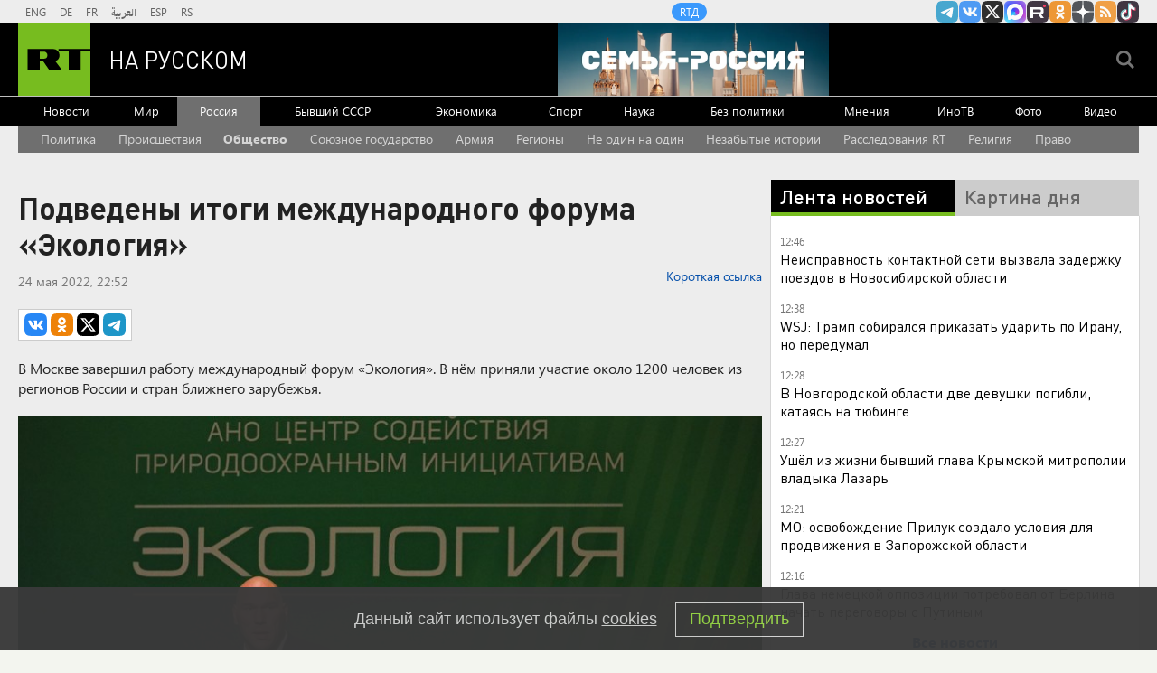

--- FILE ---
content_type: text/html; charset=UTF-8
request_url: https://russian.rt.com/russia/news/1007302-forum-ekologiya-rossiya
body_size: 18013
content:

    
            <!DOCTYPE html><html prefix="og: http://ogp.me/ns#"  lang="ru"><head><meta charset="UTF-8"><meta name="msvalidate.01" content="36879475773792950F4872586A371571" /><meta name="apple-mobile-web-app-capable" content="no"><meta name="format-detection" content="telephone=yes"><meta name="viewport" content="width=device-width, initial-scale=1.0, user-scalable=yes"><meta name="HandheldFriendly" content="true"><meta name="MobileOptimzied" content="width"><meta http-equiv="cleartype" content="on"><meta name="navigation" content="tabbed" ><title>Подведены итоги международного форума «Экология» — РТ на русском</title><link rel="shortcut icon" href="/favicon.ico" type="image/x-icon" /><link rel="icon" href="/favicon.ico" type="image/x-icon" /><link rel="apple-touch-icon" href="/static/blocks/touch-icon/apple-touch-icon-precomposed.png"/><link rel="apple-touch-icon" sizes="72x72" href="/static/blocks/touch-icon/apple-touch-icon-72x72-precomposed.png" /><link rel="apple-touch-icon" sizes="114x114" href="/static/blocks/touch-icon/apple-touch-icon-114x114-precomposed.png" /><link rel="apple-touch-icon" sizes="144x144" href="/static/blocks/touch-icon/apple-touch-icon-144x144-precomposed.png" /><meta name="description" content="Подведены итоги международного форума «Экология» - Читайте подробнее на сайте РТ на русском." /><meta property="fb:pages" content="240228462761886" /><meta name="google-site-verification" content="GYFQiVoLOXGoiBZb6BPk_PoFj173iKc7_nZ1eG1k-x4"><meta property="og:site_name" content="RT на русском" /><meta property="og:locale" content="ru_RU" /><meta property="og:type" content="article" /><meta property="og:title" content="Подведены итоги международного форума «Экология»" /><meta property="og:url" content="https://russian.rt.com/russia/news/1007302-forum-ekologiya-rossiya" /><meta property="og:description" content="В Москве завершил работу международный форум «Экология». В нём приняли участие около 1200 человек из регионов России и стран ближнего зарубежья." /><link rel="amphtml" href="https://russian.rt.com/russia/news/1007302-forum-ekologiya-rossiya/amp"><meta name="twitter:title" content="Подведены итоги международного форума «Экология»" /><meta name="spotim:recommended_page" content="false"/><meta name="published_time_telegram" content="2022-05-24T22:52:26+03:00" /><meta property="og:image" content="https://mf.b37mrtl.ru/russian/images/2022.05/article/628d3817ae5ac90c0a7664c5.jpeg"/><meta property="og:image:type" content="image/jpeg" /><meta property="og:image:width" content="840" /><meta property="og:image:height" content="450" /><meta name="twitter:image" content="https://mf.b37mrtl.ru/russian/images/2022.05/article/628d3817ae5ac90c0a7664c5.jpeg" /><meta name="yandex-verification" content="7259b709c9950c63" /><meta name="twitter:site" content="@RT_russian" /><meta name="twitter:card" content="summary_large_image"><meta name="twitter:app:name:iphone" content="iphone" /><meta name="twitter:app:id:iphone" content="iphone" /><meta name="twitter:app:url:iphone" content="url" /><meta name="twitter:app:name:ipad" content="ipad" /><meta name="twitter:app:id:ipad" content="ipad" /><meta name="twitter:app:url:ipad" content="url" /><meta name="twitter:app:name:googleplay" content="googleplay" /><meta name="twitter:app:id:googleplay" content="googleplay" /><meta name="twitter:app:url:googleplay" content="googleplay" /><meta name="apple-itunes-app" content="app-id=649316948, app-argument=russianrtnews://articles/1007302" /><script type="text/javascript">(window.Image ? (new Image()) : document.createElement('img')).src = 'https://vk.com/rtrg?p=VK-RTRG-109324-1Xxct';</script><meta name="mediator_theme" content="Россия" /><meta name="mediator" content="1007302" /><meta name="mediator_published_time" content="2022-05-24T22:52:26+03:00" /><!-- rev-hash --><link rel="stylesheet" href="https://ru.russiatoday.com/static/css/template.min.css?v=05202210_1965"/><!-- end --><link rel="stylesheet" href="https://ru.russiatoday.com/static/css/label.css?v=21"/><script src="https://yandex.ru/ads/system/header-bidding.js" async></script><script>
                    if(typeof _adv == 'undefined') var _adv = {};
                    _adv.section = 'ussr';
                    _adv.account = 258144;
                    _adv.place = {
                        'billboard': {
                            ownerId: _adv.account,
                            containerId: 'billboard',
                            params: {
                                pp: 'g',
                                ps: window.innerWidth > 846 ? 'cowp' : 'coww',
                                p2: 'y',
                                puid1: 'world'
                            }
                        },
                        'ad300x600_t': {
                            ownerId: _adv.account,
                            containerId: 'ad300x600_t',
                            params: {
                                pp: 'h',
                                ps: window.innerWidth > 1024 ? 'cowp' : 'coww',
                                p2: 'fsyt',
                                puid1: 'world'
                            }
                        },
                        'ad300x600_b': {
                            ownerId: _adv.account,
                            containerId: 'ad300x600_b',
                            params: {
                                pp: 'i',
                                ps: window.innerWidth > 1024 ? 'cowp' : 'coww',
                                p2: 'fsyt',
                                puid1: 'world'
                            }
                        },
                        'leaderboard': {
                            ownerId: _adv.account,
                            containerId: 'leaderboard',
                            params: {
                                pp: 'smx',
                                ps: window.innerWidth > 846 ? 'cowp' : 'coww',
                                p2: window.innerWidth > 846 ? 'y' : 'fsyt',
                                puid1: 'world'
                            }
                        },
                        'adhesion': {
                            ownerId: _adv.account,
                            containerId: 'adhesion',
                            params: {
                                pp: 'i',
                                ps: window.innerWidth > 846 ? 'cowp' : 'coww',
                                p2: 'y',
                                puid1: 'world'
                            }
                        },
						'first_b':{
                            ownerId: _adv.account,
                            containerId: 'first_b',
                            params: {
                                pp: 'h',
                                ps: window.innerWidth < 846 ? 'coww' : null,
                                p2: 'iljr',
                                puid1: 'world'
                            }
						},
						'b_comment':{
                            ownerId: _adv.account,
                            containerId: 'b_comment',
                            params: {
                             pp:'h',
                             ps:window.innerWidth > 846 ? 'cowp' : 'coww',
                             p2:'imai',
                                puid1: 'world'
                            }
						},
						'inpage':{
                            ownerId: _adv.account,
                            containerId: 'inpage',
                            params: {
                             pp:'g',
                             ps:window.innerWidth > 846 ? 'cowp' : 'coww',
                             p2:'jdas',
                                puid1: 'world'
							}
							},
						'sticky':{
                            ownerId: _adv.account,
                            containerId: 'sticky',
							type: 'floorAd',
							params:{
							pp: 'g',
							ps: window.innerWidth > 846 ? 'null' : 'coww',
							p2: 'ixri', 
                            puid1: 'world'
                            }	
						},
						'wd':{
                            ownerId: _adv.account,
                            containerId: 'wd',
							params:{
                                pp: 'h',
                                ps: 'cowp',
                                p2: 'gqqu', 
                                puid1: 'world'						
                            }
					    }
                    };

                    _adv.adfox_hb = window.innerWidth > 846 ? {
                        biddersMap: {"myTarget": "2318746","adfox_yandex_waste.recycling":"2949349","sparrow":"3405588","gnezdo":"3448945"},
                        adUnits: [{
                            "code": _adv.place['ad300x600_t'].containerId,
                            "codeType": "combo",
							"sizes": [[300,250],[300,300],[240,400],[300,600],[345,290],[356,200],[320,420]],
                            "bids": [ {
                                "bidder": "myTarget",
                                "params": {
                                    "placementId": "1239261",
									 "additional": {
                                     "fpid": "window.rb_sync.id || ''"
                                       }
									}
							}  ,{
								"bidder": "adfox_yandex_waste.recycling",
								"params": {
                                    "placementId": "1259",
								"p1": "dbpsk",
								"p2": "hqjl",
								
                                }
								}
                            
                            ]
                        },{
                            "code": _adv.place['inpage'].containerId,
                            "codeType": "combo",
							"sizes": [[820,500],[820,250],[700,400],[700,300]],
                            "bids": [ {
								"bidder": "myTarget",
								"params": {
								  "placementId": "1700737"
								}
							  },{
								"bidder": "adfox_yandex_waste.recycling",
								"params": {
                                    "placementId": "5255",
								"p1": "dbpsk",
								"p2": "hqjl",
								
                                }
								},
								
                        {
                            "bidder": "gnezdo",
                            "params": {
                                "placementId": "370730"
                            }
                        },
                        {
                            "bidder": "sparrow",
                            "params": {
                                "placementId": "175073"
                            }
                        }
                            ]
                        },
						{
                            "code": _adv.place['b_comment'].containerId,
                            "codeType": "combo",
							"sizes": [[970,250],[720,240],[790,210],[700,400],[600,480],[460,260]],
                            "bids": [ {
                                "bidder": "myTarget",
                                "params": {
                                    "placementId": "1267164",
									 "additional": {
                                     "fpid": "window.rb_sync.id || ''"
                                       }
									}
                                }
                            ]
                        },
						{
                            "code": _adv.place['ad300x600_b'].containerId,
                            "codeType": "combo",
							"sizes": [[300,600],[300,250],[240,400],[300,300],[345,290],[356,200],[320,420]],
                            "bids": [ {
                                "bidder": "myTarget",
                                "params": {
                                    "placementId": "1239368",
									 "additional": {
                                     "fpid": "window.rb_sync.id || ''"
                                       }
									}
                                }
                            
                            ]
                        }],
						timeout: 500
					 }:{ 
					    biddersMap: {"myTarget": "2318746","adlook":"2949349","sparrow":"3405588","gnezdo":"3448945"},
                        adUnits: [ { 
                            "code": _adv.place['billboard'].containerId,
							"sizes": [[300,250],[300,300],[320,300]],
                            "bids": [
							{
                                "bidder": "myTarget",
                                "params": {"placementId": "1704921",
								 "additional": {
                                     "fpid": "window.rb_sync.id || ''"
                                       }
								}
                            }
                            ]
                        },
                        {
                            "code": _adv.place['ad300x600_t'].containerId,
                            "codeType": "combo",
							"sizes": [[300,250],[300,300],[240,400],[300,600],[320,250],[320,300],[320,420]],
                            "bids": [ {
                                "bidder": "myTarget",
                                "params": {
                                    "placementId": "1239368",
									 "additional": {
                                     "fpid": "window.rb_sync.id || ''"
                                       }
									}
                                }
                            
                            ]
                        },
						{
                            "code": _adv.place['inpage'].containerId,
                            "codeType": "combo",
							"sizes": [[320,500],[320,600],[320,250],[240,400],[320,300],[330,290],[320,420],[240,400],[320,420]],
                            "bids": [ {
								"bidder": "myTarget",
								"params": {
								  "placementId": "1700737"
								}
							  },
                        {
                            "bidder": "gnezdo",
                            "params": {
                                "placementId": "370731"
                            }
                        },
                        {
                            "bidder": "sparrow",
                            "params": {
                                "placementId": "175076"
                            }
                        }
                            ]
                        },
							{
                            "code": _adv.place['b_comment'].containerId,
                            "codeType": "combo",
						
							"sizes": [[320,450],[300,500],[300,250],[300,300],[240,400],[230,290],[320,420],[240,400],[280,420],[210,160]],
                            "bids": [ {
                                "bidder": "myTarget",
                                "params": {
                                    "placementId": "1267164",
									 "additional": {
                                     "fpid": "window.rb_sync.id || ''"
                                       }
									}
                                }
                            ]
                        },
                        {
                            "code": _adv.place['ad300x600_b'].containerId,
                            "codeType": "combo",
							"sizes": [[320,450],[300,500],[300,250],[300,300],[240,400],[230,290],[320,420],[240,400],[280,420],[210,160]],
                            "bids": [ {
                                "bidder": "myTarget",
                                "params": {
                                    "placementId": "1239388",
									 "additional": {
                                     "fpid": "window.rb_sync.id || ''"
                                       }
									}
                                }
                            ]
                        },{
							"code": _adv.place["sticky"].containerId,
							"codeType": "combo",
							"sizes": [[320,200],[350,200],[400,200]],
							"bids": [
							  {
								"bidder": "myTarget",
								"params": {
								  "placementId": "1700809"
								}
							  },
                        {
                            "bidder": "gnezdo",
                            "params": {
                                "placementId": "370729"
                            }
                        },
                        {
                            "bidder": "sparrow",
                            "params": {
                                "placementId": "175079"
                            }
                        }
							]
						  }],
                        timeout: 1000
                    };
                    window.YaHeaderBiddingSettings =_adv.adfox_hb;
                </script><script>window.yaContextCb = window.yaContextCb || []</script><script src="https://yandex.ru/ads/system/context.js" async></script><link rel="canonical" href="https://russian.rt.com/russia/news/1007302-forum-ekologiya-rossiya"/><script>
            window.RT_IMAGE_MEDIA_URL = 'https://mf.b37mrtl.ru/russian'
        </script><script async src="https://jsn.24smi.net/smi.js"></script><script async src="https://widget.sparrow.ru/js/embed.js"></script><script defer src="https://setka.news/scr/versioned/bundle.0.0.3.js"></script><link href="https://setka.news/scr/versioned/bundle.0.0.3.css" rel="stylesheet" /></head><body><script type="application/ld+json">
        {
            "@context": "http://schema.org",
            "@type": "Organization",
            "url": "https://russian.rt.com",
            "logo": "https://russian.rt.com/static/img/logo112x112.png",
            "name": "RT на Русском",
            "legalName": "Автономная некоммерческая организация \"ТВ-Новости\"",
            "sameAs": [
                "https://vk.com/rt_russian",
                "https://twitter.com/RT_russian",
                "http://ttttt.me/rt_russian",
                "https://www.youtube.com/user/rtrussian",
                "https://ok.ru/rtrussian",
                "https://rt-russian.livejournal.com/",
                "https://chats.viber.com/rtrussian/en",
                "http://social.rt.com/"
            ],
            "potentialAction": {
                "@type": "SearchAction",
                "target": "https://russian.rt.com/search?q={search_term_string}",
                "query-input": "required name=search_term_string"
            }
        }
    </script><script type="application/ld+json">
    {
        "@context": "http://schema.org",
        "@type": "NewsArticle",
        "mainEntityOfPage": {
            "@type": "WebPage",
            "@id": "https://russian.rt.com/russia/news/1007302-forum-ekologiya-rossiya"
        },
        "headline": "Подведены итоги международного форума «Экология»",
        "image": [{
            "@type": "ImageObject",
            "url": "https://mf.b37mrtl.ru/russian/images/2022.05/article/628d3817ae5ac90c0a7664c5.jpeg",
            "height": 576,
            "width": 1024
        }],
                        "author": {
                        "@type": "Organization",
            "name": "RT на Русском"
                    },
        "datePublished": "2022-05-24T22:52:26+03:00",
        "dateModified": "2022-05-24T23:12:12+03:00",
        "publisher": {
            "@type": "Organization",
            "name": "RT на Русском",
            "logo": {
                "@type": "ImageObject",
                "url": "https://russian.rt.com/static/img/logo112x112.png"
            }
        },
        "description": "В Москве завершил работу международный форум «Экология». В нём приняли участие около 1200 человек из регионов России и стран ближнего зарубежья."
    }
    </script><div style="position: fixed; left: -9999px;"><!--LiveInternet counter--><a href="https://www.liveinternet.ru/click;RTNEWS" 
target="_blank"><img id="licntD91E" width="31" height="31" style="border:0" 
title="LiveInternet" 
src="[data-uri]" 
alt=""/></a><script>(function(d,s){d.getElementById("licntD91E").src=
"https://counter.yadro.ru/hit;RTNEWS?t44.6;r"+escape(d.referrer)+
((typeof(s)=="undefined")?"":";s"+s.width+"*"+s.height+"*"+
(s.colorDepth?s.colorDepth:s.pixelDepth))+";u"+escape(d.URL)+
";h"+escape(d.title.substring(0,150))+";"+Math.random()})
(document,screen)</script><!--/LiveInternet--></div><script>
        var RT_HOST_URL = window.RT_HOST_URL || {};
        RT_HOST_URL.hostUrl = "https://russian.rt.com";
    </script><div class="layout  "><div class="layout__header" id="layout__header"><div class="header js-header" id="header"><div class="header__section header__section_gray"><div class="header__content"><div class="header__social"><div class="socials "><ul class="socials__row "><li class="socials__item "><a href="//ttttt.me/rt_russian" class="socials__link socials__link_telegram" target="_blank">
                    Канал RT на Telegram.me
                </a></li><li class="socials__item "><a href="//vk.com/rt_russian" class="socials__link socials__link_vkontakte" target="_blank">
                    RT на русском Вконтакте
                </a></li><li class="socials__item "><a href="//twitter.com/RT_russian" class="socials__link socials__link_xtwitter" target="_blank">
                    Twitter RT Russian
                </a></li><li class="socials__item "><a href="//max.ru/RT" class="socials__link socials__link_max" target="_blank">
                    Канал RT на Max.ru
                </a></li><li class="socials__item "><a href="//rutube.ru/u/rtrussian/" class="socials__link socials__link_rutube" target="_blank">
                    RT на русском в rutube
                </a></li><li class="socials__item "><a href="//ok.ru/rtrussian" class="socials__link socials__link_odnoklassniki" target="_blank">
                    RT на русском группа на Одноклассники.ru
                </a></li><li class="socials__item "><a href="//dzen.ru/russian.rt.com" class="socials__link socials__link_yandex-zen" target="_blank">
                    RT на русском в Дзен
                </a></li><li class="socials__item "><a href="/rss" class="socials__link socials__link_rss" target="_blank">
                    rss
                </a></li><li class="socials__item "><a href="//www.tiktok.com/@russian_rt" class="socials__link socials__link_tiktok" target="_blank">
                    RT на русском в TikTok
                </a></li></ul></div></div><div class="header__langs"><div class="langs"><div class="nav langs__nav "><ul class="nav__row nav__row_langs"><li class="nav__row-item nav__row-item_lang"><a class="nav__link nav__link_lang  link" href="//swentr.site/" target="_blank"  >

                            ENG

                        </a></li><li class="nav__row-item nav__row-item_lang"><a class="nav__link nav__link_lang  link" href="//de.rt.com/" target="_blank"  >

                            DE

                        </a></li><li class="nav__row-item nav__row-item_lang"><a class="nav__link nav__link_lang  link" href="//francais.rt.com/" target="_blank"  >

                            FR

                        </a></li><li class="nav__row-item nav__row-item_lang"><a class="nav__link nav__link_lang  link" href="//arabic.rt.com/" target="_blank"  >

                            العربية

                        </a></li><li class="nav__row-item nav__row-item_lang"><a class="nav__link nav__link_lang  link" href="//actualidad.rt.com/" target="_blank"  >

                            ESP

                        </a></li><li class="nav__row-item nav__row-item_lang"><a class="nav__link nav__link_lang  link" href="//rt.rs/" target="_blank"  >

                            RS

                        </a></li></ul></div></div></div><div class="header__media-projects"><div class="nav nav_media-projects "><ul class="nav__row nav__row_media-projects"><li class="nav__row-item nav__row-item_media-projects"><a class="nav__link nav__link_media-projects  link" href="//doc.rt.com/"  target="_blank" >

                            RTД

                        </a></li></ul></div></div><div class="clears-mh"></div></div></div><div class="header__section header__section_border-bottom_gray"><div class="header__content"><div class="header__logo"><a class="logo " href="/"><span class="logo__image">RT</span><span class="logo__text">На русском</span></a></div><div class="header__trend-donbass"><a href="/world/video/1560468-semya-rossiya-deti-franciya-obrazovanie" class="header__trend-donbass_bgi" aria-label="Семья - Россия"></a></div><div class="header__seach-form"><form name="search" class="search header__search-form_js" action="/search" ><div class="search__wrapper search__submit-top"><input class="search__submit" type="checkbox" value="Поиск" id="search__submit-top" /><label class="search__submit-label search_label_js-top" for="search__submit-top" ></label><input class="search__submit-label search__submit-label_header" type="submit" value="Поиск" /><div class="search__text" ><input type="text" id="search_input_field-top" name="q" value="" maxlength="100" /></div></div></form></div><ul class="mobile-nav"><li class="mobile-nav__item"><a class="js-mobile-element-nav mobile-nav__link mobile-nav__link_search">Search</a></li><li class="mobile-nav__item"><a class="js-mobile-element-nav mobile-nav__link mobile-nav__link_menu">Menu mobile</a></li></ul></div></div><div class="header__section" id="header-nav"><div class="header__content"><div class="nav  nav_header"><ul class="nav__row nav__row_center"><li class="nav__row-item nav__row-item_header"><a class="nav__link nav__link_header  link" href="/news"   >

                            Новости

                        </a></li><li class="nav__row-item nav__row-item_header"><a class="nav__link nav__link_header  link" href="/world"   >

                            Мир

                        </a></li><li class="nav__row-item nav__row-item_header"><a class="nav__link nav__link_header nav__link_header_active link" href="/russia"   >

                            Россия

                        </a></li><li class="nav__row-item nav__row-item_header"><a class="nav__link nav__link_header  link" href="/ussr"   >

                            Бывший СССР

                        </a></li><li class="nav__row-item nav__row-item_header"><a class="nav__link nav__link_header  link" href="/business"   >

                            Экономика

                        </a></li><li class="nav__row-item nav__row-item_header"><a class="nav__link nav__link_header  link" href="/sport"   >

                            Спорт

                        </a></li><li class="nav__row-item nav__row-item_header"><a class="nav__link nav__link_header  link" href="/science"   >

                            Наука

                        </a></li><li class="nav__row-item nav__row-item_header"><a class="nav__link nav__link_header  link" href="/nopolitics"   >

                            Без политики

                        </a></li><li class="nav__row-item nav__row-item_header"><a class="nav__link nav__link_header  link" href="/opinion"   >

                            Мнения

                        </a></li><li class="nav__row-item nav__row-item_header"><a class="nav__link nav__link_header  link" href="/inotv"  target="_blank" >

                            ИноТВ

                        </a></li><li class="nav__row-item nav__row-item_header"><a class="nav__link nav__link_header  link" href="/foto"   >

                            Фото

                        </a></li><li class="nav__row-item nav__row-item_header"><a class="nav__link nav__link_header  link" href="/video"   >

                            Видео

                        </a></li></ul></div></div></div><div class="header__section header__trend-donbass_section"><a href="/trend/355231-donbass">Спецоперация на Украине</a></div></div></div><div class="layout__popular-trends"><div class="layout__control-width"><div class="nav nav_popular-trends"><ul class="nav__row nav__row_popular-trends "><li class="nav__row-item nav__row-item_popular-trends"><a class="nav__link nav__link_popular-trends" href="/trend/334937-politika" data-trends-link="58357206c46188dc658b45ad">
                            Политика
                        </a></li><li class="nav__row-item nav__row-item_popular-trends"><a class="nav__link nav__link_popular-trends" href="/trend/334955-proisshestviya" data-trends-link="58358a24c4618866648b45cf">
                            Происшествия
                        </a></li><li class="nav__row-item nav__row-item_popular-trends"><a class="nav__link nav__link_popular-trends" href="/trend/334939-obschestvo" data-trends-link="583585fac461889d658b484c">
                            Общество
                        </a></li><li class="nav__row-item nav__row-item_popular-trends"><a class="nav__link nav__link_popular-trends" href="/trend/905563-soyuznoe-gosudarstvo" data-trends-link="613b8ee102e8bd59781647ab">
                            Союзное государство
                        </a></li><li class="nav__row-item nav__row-item_popular-trends"><a class="nav__link nav__link_popular-trends" href="/trend/334946-armiya" data-trends-link="58358805c46188db658b4858">
                            Армия
                        </a></li><li class="nav__row-item nav__row-item_popular-trends"><a class="nav__link nav__link_popular-trends" href="/trend/631759-regiony" data-trends-link="5cdd8f2718356130188b456d">
                            Регионы
                        </a></li><li class="nav__row-item nav__row-item_popular-trends"><a class="nav__link nav__link_popular-trends" href="/trend/510304-ne-odin-na-odin" data-trends-link="5af031dc18356126508b457a">
                            Не один на один
                        </a></li><li class="nav__row-item nav__row-item_popular-trends"><a class="nav__link nav__link_popular-trends" href="/trend/675606-nezabytye-istorii" data-trends-link="5d9c816eae5ac94e162e7789">
                            Незабытые истории
                        </a></li><li class="nav__row-item nav__row-item_popular-trends"><a class="nav__link nav__link_popular-trends" href="/trend/585226-rassledovaniya-rt" data-trends-link="5c1b40bd183561c7218b45bc">
                            Расследования RT
                        </a></li><li class="nav__row-item nav__row-item_popular-trends"><a class="nav__link nav__link_popular-trends" href="/trend/334950-religiya" data-trends-link="5835895ac4618866648b45ae">
                            Религия
                        </a></li><li class="nav__row-item nav__row-item_popular-trends"><a class="nav__link nav__link_popular-trends" href="/trend/334942-pravo" data-trends-link="583586e1c461889f658b4897">
                            Право
                        </a></li></ul></div><script>
        (function () {
            var list = ['583585fac461889d658b484c'];
            var next = true;
            var links = [].slice.call(document.querySelectorAll('[data-trends-link]'), 0);
            if(!links.length) {
                return;
            }
            links.forEach(function (link) {
                if (!next) return;
                var id = link.getAttribute('data-trends-link');
                if (~list.indexOf(id)) {
                    link.classList.add('nav__link_bold');
                    next = false;
                }
            })
        })();
    </script></div></div><div class="layout__wrapper layout__wrapper_article-page"><div class="layout__breaking "></div><div class="layout__banners rows__bottom"><div id="billboard" style="max-width: 1240px; margin: 0 auto; display: table;"></div><script type="text/javascript">
                    window.yaContextCb.push(() => {
                        Ya.adfoxCode.createAdaptive(_adv.place['billboard'],
                        ['desktop', 'phone'],
                        {
                            phoneWidth: 846,
                            isAutoReloads: false
                        });
                    });
                </script></div><div class="layout__content "><div class="layout__rows"><div class="rows rows_article-page"><div class="rows__column rows__column_article-page_left"><div class="column"><div class="flex-news-block"><div class="column__row"><div class="article article_article-page"><h1 class="article__heading article__heading_article-page">Подведены итоги международного форума «Экология»</h1><div class="article__date-autor-shortcode article__date-author-shortcode_article-page"><div class="article__short-url-block"><div class="short-url article__short-url"><a class="short-url__link" href="https://ru.rt.com/ll8m">Короткая ссылка</a></div></div><div class="article__date article__date_article-page"><time class="date" datetime="2022-05-24 22:52">
		24 мая 2022, 22:52
	</time></div><div class="article__label"></div></div><div class="article__share article__share_article-page"><script>
        var RT = window.RT || {};
        RT.yaShare = true;
    </script><script async src="/static/js/social.min.js?v=16025296271"></script><div class="social-container"
     data-buttons="vk, ok, xtwitter, telegram"
     data-counters></div></div><div class="article__summary article__summary_article-page js-mediator-article">В Москве завершил работу международный форум «Экология». В нём приняли участие около 1200 человек из регионов России и стран ближнего зарубежья.</div><div class="article__cover article__cover_article-page"><img src="https://mf.b37mrtl.ru/russian/images/2022.05/article/628d3817ae5ac90c0a7664c5.jpeg" alt="Подведены итоги международного форума «Экология»" class="article__cover-image "><ul class="article__cover-description "><li class="article__cover-source ">
                                АГН «Москва»
                            </li><li class="article__cover-copyright">
                                &copy; Никеричев Андрей
                            </li></ul></div><div class="article__text article__text_article-page js-mediator-article"><p>В общей сложности было организовано 32 деловые секции.</p><p>&laquo;Санкции влияют на экотренды, но РФ выполнит все свои обязательства в сфере защиты окружающей среды в национальном проекте &laquo;Экология&raquo;. В итоговой резолюции мы обязательно учтём все мнения, которые прозвучат в дискуссионные дни&raquo;, &mdash; заявил во время открытия форума председатель общественного совета АНО &laquo;Центр содействия природоохранным инициативам &laquo;Экология&raquo;, глава экспертного совета по особо охраняемым природным территориям при Минприроды России, депутат Госдумы Николай Валуев.</p><p>Со своей стороны, руководитель Федеральной службы по надзору в сфере природопользования России Светлана Радионова отметила, что отношение к экологии не должно меняться под влиянием международной повестки.</p><p>&laquo;Мы ждём дальнейшего совершенствования законодательства. Мы будем работать в том же формате, что и на предыдущих форумах&raquo;, &mdash; сказала она.</p><p>В рамках форума также прошла традиционная выставка, участниками которой стали различные компании и организации, производящие экотовары или внедрившие зелёные решения в работу.</p></div><div class="error-on-page"><a id="error-on-page-link" class="error-on-page__link">Ошибка в тексте?</a> Выделите её и нажмите &laquo;Ctrl + Enter&raquo;</div><div class="article__facebook article__facebook_article-page_news"></div><div class="follows-channel follows-channel_top-middle follows-channel_max"><div class="follows-channel__content">Подписывайтесь на наш канал в <a href="https://max.ru/RT" target="_blank">MAX</a></div></div><div class="article__tags-trends article__tags-trends_article-page tags-trends"><div class="tags-trends__wrapper"><a class="tags-trends__link link link_underline_color" rel="tag" href="/tag/v-rossii">
                                В России
                            </a><a class="tags-trends__link link link_underline_color" rel="tag" href="/tag/novosti-rossii">
                                Новости России
                            </a><a class="tags-trends__link link link_underline_color" rel="tag" href="/tag/rossiya">
                                Россия
                            </a><a class="tags-trends__link link link_underline_color" rel="tag" href="/tag/forum">
                                Форум
                            </a><a class="tags-trends__link link link_underline_color" rel="tag" href="/tag/ekologiya">
                                Экология
                            </a></div></div></div></div><div class="comments"><div class="comments__wrapper"><!-- Remark42 Comments Widget --><div id="remark42"></div><noscript>You use your browser with disabled JavaScript. Please enable JavaScript for comments.</noscript><!-- /Remark42 Comments Widget --><script>
              window.remark_config = {
                host: "https://russian.rt.com/api/comments",
                site_id: 'rtrussian',
                components: ['embed'],
                url: 'https://russian.rt.com/russia/news/1007302-forum-ekologiya-rossiya',
                page_title: 'Подведены итоги международного форума «Экология»',
                max_shown_comments: 20,
                theme: 'light',
                locale: 'ru',
              }
            </script><script type="text/javascript">
              !function (e, n) {
                for (var o = 0; o < e.length; o++) {
                  var r = n.createElement("script"),
                  c = ".js",
                  d = n.head || n.body;
                  "noModule" in r ? (r.type = "module", c = ".mjs") : r.async = !0,
                  r.defer = !0,
                  r.src = remark_config.host + "/web/" + e[o] + c,
                  d.appendChild(r)
                }
              }(remark_config.components || ["embed"], document);
            </script></div></div><style type="text/css">
          .CommentsAlert {
            background: #FFF;
            padding: 12px;
            width: 100%;
            margin-bottom: 20px;
            font-size: 16px;
            box-sizing: border-box;
            border-radius: 6px;
          }
          .comments__wrapper .button {
            text-align: center;
          }
        </style><div id="page_in"><div id="inpage"></div></div><script>
		var bninp = document.createElement('script');
        bninp.type = 'text/javascript';
        bninp.async = true;
        bninp.src = 'https://cdn.russiatoday.com/scripts/adfox/inpage_2.js';
        bninp.charset = 'utf-8';
        var head = document.getElementsByTagName('head')[0];
        head.appendChild(bninp);
	</script><div id="first_b"></div><script>
		window.yaContextCb.push(() => {
			Ya.adfoxCode.createAdaptive(_adv.place['first_b'],
			['phone'],
			{
				phoneWidth: 846,
				isAutoReloads: false
			});
		});
	</script><div class="column__row"><div id="unit_90702" class="rt--partner-block rt--partner--smi2"><a href="http://smi2.ru/">Новости smi2.ru</a></div><script type="text/javascript" charset="utf-8">
  (function() {
    var sc = document.createElement('script'); sc.type = 'text/javascript'; sc.async = true;
    sc.src = '//smi2.ru/data/js/90702.js'; sc.charset = 'utf-8';
    var s = document.getElementsByTagName('script')[0]; s.parentNode.insertBefore(sc, s);
  }());
</script></div><div class="column__row"><div class="smi24__informer smi24__auto" data-smi-blockid="17123"></div><script>(window.smiq = window.smiq || []).push({});</script><div class="smi24__informer smi24__auto" data-smi-blockid="26790"></div><script>(window.smiq = window.smiq || []).push({});</script></div><div class="column__row"><!—head --><script async src="https://widget.sparrow.ru/js/embed.js"></script><!--body --><!-- Sparrow --><div class="sparrow-banner" style=" 
    padding: 10px;
    background-color: #fff;
    margin: 15px 0;
"><script type="text/javascript" data-key="b44f85da0de2acd0dfb9218c239570b9">
        if (window.innerWidth <= 864) {
            (function(w, a) {
                (w[a] = w[a] || []).push({
                    'script_key': 'b44f85da0de2acd0dfb9218c239570b9',
                    'settings': {
                        'sid': 10616
                    }
                });
                if(window['_Sparrow_embed']){
                window['_Sparrow_embed'].initWidgets();
                }
            })(window, '_sparrow_widgets');
        }
    </script></div><style>
    @media (min-width: 865px) {
        .sparrow-banner {
            display: none;
        }
    }
</style><!-- /Sparrow --></div><div class="column__row"><div id="infox_22316"></div><script type="text/javascript"> 
    (function(w, d, n, s, t) {
        w[n] = w[n] || [];
        w[n].push(function() {
            INFOX22316.renderTo("infox_22316");
        });
        t = d.getElementsByTagName("script")[0];
        s = d.createElement("script");
        s.type = "text/javascript";
        s.src = "//rb.infox.sg/infox/22316";
        s.async = true;
        t.parentNode.insertBefore(s, t);
    })(this, this.document, "infoxContextAsyncCallbacks22316");
</script></div><div class="column__row"><div class="flex-news-block"><div class="today-media today-media_article" id="today-media-article"><strong class="today-media__heading today-media__heading_article">Сегодня в СМИ</strong><div id="mediametrics" class="today-media__content today-media__content_article"><script>
					if (window.innerWidth > 864) {
						function callbackJsonpMediametrics(data) {
							var result = '<ul class="today-media__rows today-media__rows_article">',
								src;
							for(var i = 0; i < 3; i += 1) {
								src = "https://mediametrics.ru/images/" + data[i].id.slice(0, data[i].id.length-4) + "/" + data[i].id + "-420.jpg";
								result += '<li class="today-media__item today-media__item_article"><a class="link" href="' + data[i].link + '" target="_blank">';
								result += '<div class="today-media__cover today-media__cover_article cover"><div class="cover__media cover__media_ratio"><img class="cover__image cover__image_ratio" src="' + src + '" alt="' + data[i].title + '"></div></div>';
								result += '<span class="today-media__title today-media__title_article">' + data[i].title + '</span>';
								result += '</a></li>';
							}
							result += '</ul>';
							document.getElementById("mediametrics").innerHTML=result;
						}
						(function() {
							var script = document.createElement('script');
							script.src = 'https://mediametrics.ru/partner/inject/online.jsonp.ru.js';
							document.getElementsByTagName("body")[0].appendChild(script);
						}());
					}
				</script></div></div></div></div><div class="column__row column__row_plista"><div id="wd"></div><script type="text/javascript">
        window.yaContextCb.push(() => {
            Ya.adfoxCode.createAdaptive(_adv.place['wd'],
            ['desktop', 'phone'],
            {
                phoneWidth: 846,
                isAutoReloads: false
            });
        });
    </script></div><div id="b_comment"></div><script>
        window.yaContextCb.push(() => {
            Ya.adfoxCode.createAdaptive(_adv.place['b_comment'],
            ['desktop', 'phone'],
            {
                phoneWidth: 846,
                isAutoReloads: false
            });
        });
    </script></div><style>
                                #adhesion>div {
                                    margin: 4% auto;
                                }
                            </style><div id="adhesion"><script type="text/javascript">
                                    window.yaContextCb.push(() => {
                                        Ya.adfoxCode.createScroll(_adv.place['adhesion']);
                                    })
                                </script></div></div></div><div class="rows__column rows__column_article-page_right"><div class="column"><div class="column__content column__content_article-page_right"><div class="column__row column__row_article-page_right column__row_article-page_right-1 "><ul class="tabs"><li class="tabs__item tabs__item_active tabs__item_1 tabs__item_right">
            Лента новостей
        </li><li class="tabs__item tabs__item_2 tabs__item_right">
            Картина дня
        </li></ul><div class="tabs__content tabs__content_active tabs__content_1"><div class="listing
        listing_short-news
        "  ><div class="listing__content listing__content_short-news  "><ul class="listing__rows listing__rows_short-news "><li class="listing__column  listing__column_short-news "><div class="listing__card  listing__card_short-news "><div
      class="card
        
        card_short-news
        card_not-cover
        "><div
        class="card__date card__date_short-news card__date_not-cover ">

      
              12:46
      
    </div><div class="card__heading
            card__heading_short-news card__heading_not-cover
            
            
            "><a class="link link_color " href="/russia/news/1584226-novosibirsk-poezd-zaderzhka">
        Неисправность контактной сети вызвала задержку поездов в Новосибирской области
      </a></div></div></div></li><li class="listing__column  listing__column_short-news "><div class="listing__card  listing__card_short-news "><div
      class="card
        
        card_short-news
        card_not-cover
        "><div
        class="card__date card__date_short-news card__date_not-cover ">

      
              12:38
      
    </div><div class="card__heading
            card__heading_short-news card__heading_not-cover
            
            
            "><a class="link link_color " href="/world/news/1584229-tramp-iran-udar">
        WSJ: Трамп собирался приказать ударить по Ирану, но передумал
      </a></div></div></div></li><li class="listing__column  listing__column_short-news "><div class="listing__card  listing__card_short-news "><div
      class="card
        
        card_short-news
        
        "><div
        class="card__date card__date_short-news  ">

      
              12:28
      
    </div><div class="card__heading
            card__heading_short-news 
            
            
            "><a class="link link_color " href="/russia/news/1584222-novgorodskaya-oblast-tyubing">
        В Новгородской области две девушки погибли, катаясь на тюбинге
      </a></div></div></div></li><li class="listing__column  listing__column_short-news "><div class="listing__card  listing__card_short-news "><div
      class="card
        
        card_short-news
        
        "><div
        class="card__date card__date_short-news  ">

      
              12:27
      
    </div><div class="card__heading
            card__heading_short-news 
            
            
            "><a class="link link_color " href="/russia/news/1584225-lazar-krym-mitropoliya">
        Ушёл из жизни бывший глава Крымской митрополии владыка Лазарь
      </a></div></div></div></li><li class="listing__column  listing__column_short-news "><div class="listing__card  listing__card_short-news "><div
      class="card
        
        card_short-news
        
        "><div
        class="card__date card__date_short-news  ">

      
              12:21
      
    </div><div class="card__heading
            card__heading_short-news 
            
            
            "><a class="link link_color " href="/ussr/news/1584223-prodvizhenie-mo-priluki">
        МО: освобождение Прилук создало условия для продвижения в Запорожской области
      </a></div></div></div></li><li class="listing__column  listing__column_short-news "><div class="listing__card  listing__card_short-news "><div
      class="card
        
        card_short-news
        
        "><div
        class="card__date card__date_short-news  ">

      
              12:16
      
    </div><div class="card__heading
            card__heading_short-news 
            
            
            "><a class="link link_color " href="/world/news/1584218-germaniya-pravitelstvo-putin">
        Глава немецкой оппозиции потребовал от Берлина начать переговоры с Путиным
      </a></div></div></div></li></ul><div class="smi24__informer smi24__auto" data-smi-blockid="30000"></div><script>(window.smiq = window.smiq || []).push({});</script><div class="listing__button listing__button_short-news " data-href="/listing/type.News.tag.novosty-glavnoe/prepare/short-news/6/1" ><div class="button"><a class="button__item link link_color" href="/news" >
            Все новости
        </a></div></div></div></div></div><div class="tabs__content tabs__content_2"><div class="listing
        listing_picture-of-day
        "  ><div class="listing__content listing__content_picture-of-day  "><ul class="listing__rows listing__rows_picture-of-day "><li class="listing__column  listing__column_picture-of-day "><div class="listing__card  listing__card_picture-of-day "><div
      class="card
        
        card_picture-of-day
        
        "><div
          class="card__cover card__cover_picture-of-day                    "><div class="cover   "><div class="cover__media cover__media_ratio cover__media_bgi   " style="background-image: url(https://mf.b37mrtl.ru/russian/images/2026.01/thumbnail/696b3ea9ae5ac9699a447afe.jpg)"><a href="/sport/article/1584196-andreeva-mboko-adelaida-turnir-pobeda" class="cover__link link cover__link_media"></a></div></div></div><div class="card__heading
            card__heading_picture-of-day 
            
            
            "><a class="link link_color " href="/sport/article/1584196-andreeva-mboko-adelaida-turnir-pobeda">
        «Не понимаю, зачем вы здесь»: Андреева отдала всего 15 геймов и пошутила над своей командой после триумфа в Аделаиде
      </a></div><div class="card__spot-im-count card__spot-im-count_picture-of-day"><a class="spot-im-replies-href" href="/sport/article/1584196-andreeva-mboko-adelaida-turnir-pobeda#href_spot-im"><span class="spot-im-replies-count spot-im-above-min-count"
                data-post-id="article___1584196"></span></a></div></div></div></li><li class="listing__column  listing__column_picture-of-day "><div class="listing__card  listing__card_picture-of-day "><div
      class="card
        
        card_picture-of-day
        
        "><div
          class="card__cover card__cover_picture-of-day        "><div class="cover   "><div class="cover__media cover__media_ratio cover__media_bgi   " style="background-image: url(https://mf.b37mrtl.ru/russian/images/2026.01/thumbnail/696b54d702e8bd2aae1408e6.png)"><a href="/ussr/news/1584221-vs-rossii-osvobodili" class="cover__link link cover__link_media"></a></div></div></div><div class="card__heading
            card__heading_picture-of-day 
            
            
            "><a class="link link_color " href="/ussr/news/1584221-vs-rossii-osvobodili">
        ВС России освободили Прилуки и Приволье
      </a></div><div class="card__spot-im-count card__spot-im-count_picture-of-day"><a class="spot-im-replies-href" href="/ussr/news/1584221-vs-rossii-osvobodili#href_spot-im"><span class="spot-im-replies-count spot-im-above-min-count"
                data-post-id="article___1584221"></span></a></div></div></div></li><li class="listing__column  listing__column_picture-of-day "><div class="listing__card  listing__card_picture-of-day "><div
      class="card
        
        card_picture-of-day
        
        "><div
          class="card__cover card__cover_picture-of-day        "><div class="cover   "><div class="cover__media cover__media_ratio cover__media_bgi   " style="background-image: url(https://mf.b37mrtl.ru/russian/images/2026.01/thumbnail/696b4affae5ac9699319ef98.jpg)"><a href="/russia/news/1584207-leningrad-dushevnobolnye-ubiistva" class="cover__link link cover__link_media"></a></div></div></div><div class="card__heading
            card__heading_picture-of-day 
            
            
            "><a class="link link_color " href="/russia/news/1584207-leningrad-dushevnobolnye-ubiistva">
        Рассекретили документы об умерщвлении нацистами душевнобольных под Ленинградом
      </a></div><div class="card__spot-im-count card__spot-im-count_picture-of-day"><a class="spot-im-replies-href" href="/russia/news/1584207-leningrad-dushevnobolnye-ubiistva#href_spot-im"><span class="spot-im-replies-count spot-im-above-min-count"
                data-post-id="article___1584207"></span></a></div></div></div></li><li class="listing__column  listing__column_picture-of-day "><div class="listing__card  listing__card_picture-of-day "><div
      class="card
        
        card_picture-of-day
        
        "><div
          class="card__cover card__cover_picture-of-day                "><div class="cover   "><div class="cover__media cover__media_ratio cover__media_bgi   " style="background-image: url(https://mf.b37mrtl.ru/russian/images/2026.01/thumbnail/6969076b02e8bd39861a7b75.jpg)"><a href="/nopolitics/article/1583651-nikolai-noskov-intervyu" class="cover__link link cover__link_media"></a></div></div></div><div class="card__heading
            card__heading_picture-of-day 
            
            
            "><span class="card__informal card__informal_exclusive card__informal_picture-of-day">Эксклюзив RT</span><a class="link link_color " href="/nopolitics/article/1583651-nikolai-noskov-intervyu">
        «Музыка — это не проект»: близкие Николая Носкова — о новых песнях, вдохновении и трибьют-шоу
      </a></div><div class="card__spot-im-count card__spot-im-count_picture-of-day"><a class="spot-im-replies-href" href="/nopolitics/article/1583651-nikolai-noskov-intervyu#href_spot-im"><span class="spot-im-replies-count spot-im-above-min-count"
                data-post-id="article___1583651"></span></a></div></div></div></li><li class="listing__column  listing__column_picture-of-day "><div class="listing__card  listing__card_picture-of-day "><div
      class="card
        
        card_picture-of-day
        
        "><div
          class="card__cover card__cover_picture-of-day            "><div class="cover   "><div class="cover__media cover__media_ratio cover__media_bgi   " style="background-image: url(https://mf.b37mrtl.ru/russian/images/2026.01/thumbnail/696793d8ae5ac911fa53dee4.jpg)"><a href="/nopolitics/article/1583170-tot-samyi-13-mashkov-premera-spektakl" class="cover__link link cover__link_media"></a></div></div></div><div class="card__heading
            card__heading_picture-of-day 
            
            
            "><a class="link link_color " href="/nopolitics/article/1583170-tot-samyi-13-mashkov-premera-spektakl">
        «Очень острая история»: в Московском театре «Современник» — премьера спектакля Владимира Машкова «ТОТ самый №13»
      </a></div><div class="card__spot-im-count card__spot-im-count_picture-of-day"><a class="spot-im-replies-href" href="/nopolitics/article/1583170-tot-samyi-13-mashkov-premera-spektakl#href_spot-im"><span class="spot-im-replies-count spot-im-above-min-count"
                data-post-id="article___1583170"></span></a></div></div></div></li><li class="listing__column  listing__column_picture-of-day "><div class="listing__card  listing__card_picture-of-day "><div
      class="card
        
        card_picture-of-day
        
        "><div
          class="card__cover card__cover_picture-of-day                    "><div class="cover   "><div class="cover__media cover__media_ratio cover__media_bgi   " style="background-image: url(https://mf.b37mrtl.ru/russian/images/2026.01/thumbnail/696a4b1bae5ac94d46702802.jpg)"><a href="/sport/article/1583999-peklecova-intervyu-tehnika-marafon-platya-olimpiada" class="cover__link link cover__link_media"></a></div></div></div><div class="card__heading
            card__heading_picture-of-day 
            
            
            "><span class="card__informal card__informal_exclusive card__informal_picture-of-day">Эксклюзив RT</span><a class="link link_color " href="/sport/article/1583999-peklecova-intervyu-tehnika-marafon-platya-olimpiada">
        «Если соберусь замуж, советоваться не стану»: Пеклецова — о доверии тренеру, огрехах в технике и отсутствии мандража
      </a></div><div class="card__spot-im-count card__spot-im-count_picture-of-day"><a class="spot-im-replies-href" href="/sport/article/1583999-peklecova-intervyu-tehnika-marafon-platya-olimpiada#href_spot-im"><span class="spot-im-replies-count spot-im-above-min-count"
                data-post-id="article___1583999"></span></a></div></div></div></li></ul></div></div></div></div><div class="column__row column__row_article-page_right column__row_article-page_right-2 "><div class="hide--partner--block smi2adblock-right smi2adblock-right_article-page" id="smi2adblock-right"><div id="smi2adblock_77365"><a href="http://smi2.net/">Новости СМИ2</a></div><script type="text/javascript">
          (function() {
            var sc = document.createElement('script'); sc.type = 'text/javascript'; sc.async = true;
            sc.src = '//news.smi2.ru/data/js/77365.js'; sc.charset = 'utf-8';
            var s = document.getElementsByTagName('script')[0]; s.parentNode.insertBefore(sc, s);
          }());
        </script></div></div><div class="column__row column__row_article-page_right column__row_article-page_right-3 "></div><div class="column__row column__row_article-page_right column__row_article-page_right-4 "><div id="infox_904" class="hide--partner--block"></div><script type="text/javascript">
    (function(w, d, n, s, t) {
        w[n] = w[n] || [];
        w[n].push(function() {
            INFOX904.renderTo("infox_904");
        });
        t = d.getElementsByTagName("script")[0];
        s = d.createElement("script");
        s.type = "text/javascript";
        s.src = "//rb.infox.sg/infox/904";
        s.async = true;
        t.parentNode.insertBefore(s, t);
    })(this, this.document, "infoxContextAsyncCallbacks904");
</script></div><div class="column__row column__row_article-page_right column__row_article-page_right-5 "><div class="column__cell column__cell_news24smi hide--partner--block"><div data-smi-blockid="15031" class="smi24__informer smi24__auto"></div><script type="text/JavaScript">
        (function() {
            var sm = document.createElement("script");
            sm.type = "text/javascript";
            sm.async = true;
            sm.src = "//jsn.24smi.net/smi.js";
            var s = document.getElementsByTagName("script")[0];
            s.parentNode.insertBefore(sm, s);})();
        </script></div></div><div class="column__row column__row_article-page_right column__row_article-page_right-6 "></div><div class="column__row column__row_article-page_right column__row_article-page_right-7 "><div class="adfox_placeholder" id="ad300x600_t" style="display: table;"></div><script type="text/javascript">
                    window.yaContextCb.push(() => {
                        Ya.adfoxCode.createScroll(_adv.place['ad300x600_t'],
                        ['desktop', 'phone'],
                        {
                            phoneWidth: 846,
                            isAutoReloads: false
                        });
                    });
                </script></div><div class="column__row column__row_article-page_right column__row_article-page_right-8 "><div class="adfox_placeholder" id="dzen_widget"></div><script>
            (function() {
                var dzen_root_element = document.getElementById('dzen_widget');
                var dzen_clon_element = document.createElement('div');
                
                if (window.innerWidth > 864) {
                    dzen_clon_element.id = 'adfox_164873243988284031';
                    dzen_root_element.appendChild(dzen_clon_element);

                    window.yaContextCb.push(()=>{
                        Ya.adfoxCode.createAdaptive({
                            ownerId: 258144,
                            containerId: 'adfox_164873243988284031',
                            params: {
                                pp: 'cdug',
                                ps: 'cowp',
                                p2: 'fsyt',
                                puid1: '',
                                puid2: '',
                                puid3: '',
                                puid4: '',
                                puid5: '',
                                puid63: ''
                            }
                        },
                        ['desktop', 'phone'],
                        {
                            phoneWidth: 846,
                            isAutoReloads: false
                        });
                    })
                } else {
                    dzen_clon_element.id = 'adfox_164873249848215687';
                    dzen_root_element.appendChild(dzen_clon_element);

                    window.yaContextCb.push(()=>{
                        Ya.adfoxCode.createAdaptive({
                            ownerId: 258144,
                            containerId: 'adfox_164873249848215687',
                            params: {
                                pp: 'cdug',
                                ps: 'coww',
                                p2: 'fsyt',
                                puid1: '',
                                puid2: '',
                                puid3: '',
                                puid4: '',
                                puid5: '',
                                puid63: ''
                            }
                        },
                        ['desktop', 'phone'],
                        {
                            phoneWidth: 846,
                            isAutoReloads: false
                        });
                    })
                }
            })();
        </script></div><div class="column__row column__row_article-page_right column__row_article-page_right-9 "><div style="margin-top: 20px;" class="js-setka-news" data-bid="123"></div></div><div class="column__row column__row_article-page_right column__row_article-page_right-10 "><div class="listing listing_foreign-press_right" data-component="Listing" onclick="return {
            template: {
                name: 'foreignPress',
                loadPath: 'https://cdnru.rt.com/static/js/modules/foreignPress.min.js',
                listing: {
                    modifiersCard: 'listing__card_foreign-press'
                },
                card: {
                    modifiersCover: 'card__cover_foreign-press_right',
                }
            },
            singlePage: {
               url: '/inotv/api/widgets/press.json' + '?_='+ parseInt(new Date().getTime() / 120000) /*добавляем раз в минуту новую переменую для кэша*/
            }
        };"></div></div><div class="column__row column__row_article-page_right column__row_article-page_right-11 column__row_adfox-bottom"><div class="js-sticky"><div class="js-sticky__content"><div class="adfox_placeholder" id="ad300x600_b" style="display: table;"></div><script type="text/javascript">
                    window.yaContextCb.push(() => {
                        Ya.adfoxCode.createScroll(_adv.place['ad300x600_b'],
                        ['desktop', 'phone'],
                        {
                            phoneWidth: 846,
                            isAutoReloads: false
                        });
                    });
                </script></div></div></div></div></div></div><div class="rows__column"></div></div></div></div></div><div class="clears-mh"></div><div class="layout__footer"><div class="footer js-mediator-footer"><div class="footer__content"><div class="footer__control-width"><div class="footer__left left-role"><div class="footer__navs footer__navs_item_1"><div class="nav nav_langs "><ul class="nav__row footer__nav footer__nav_1"><li class="nav__row-item footer__nav-item"><a class="nav__link footer__nav-link  link" href="//swentr.site/" target="_blank"  >

                            English

                        </a></li><li class="nav__row-item footer__nav-item"><a class="nav__link footer__nav-link  link" href="//de.rt.com/" target="_blank"  >

                            Deutsch

                        </a></li><li class="nav__row-item footer__nav-item"><a class="nav__link footer__nav-link  link" href="//francais.rt.com/" target="_blank"  >

                            Français

                        </a></li><li class="nav__row-item footer__nav-item"><a class="nav__link footer__nav-link  link" href="//arabic.rt.com/" target="_blank"  >

                            العربية

                        </a></li><li class="nav__row-item footer__nav-item"><a class="nav__link footer__nav-link  link" href="//actualidad.rt.com/" target="_blank"  >

                            Español

                        </a></li><li class="nav__row-item footer__nav-item"><a class="nav__link footer__nav-link  link" href="//rt.rs/" target="_blank"  >

                            Српски

                        </a></li></ul></div><ul class="footer__nav footer__nav_last"><li class="footer__nav-item"><a href="//rtd.rt.com/" class="footer__nav-link" target="blank" >
                                    RTД на английском
                                </a></li><li class="footer__nav-item"><a href="//doc.rt.com/" class="footer__nav-link" target="blank" >
                                    RTД на русском
                                </a></li><li class="footer__nav-item"><a href="//ruptly.agency/" class="footer__nav-link" target="blank" >
                                    RUPTLY
                                </a></li><li class="footer__nav-item"><a href="//ru.gw2ru.com" class="footer__nav-link" target="blank" >
                                    Окно в Россию
                                </a></li><li class="footer__nav-item"><a href="//school.rt.com/" class="footer__nav-link" target="blank" >
                                    Школа RT
                                </a></li><li class="footer__nav-item footer__nav-item_rt-shop"><a href="//shop-rt.com/" style="background-image: url('https://shop-rt.com/local/templates/rt_store/images/logo-ru.svg')" class="footer__nav-link footer__nav-link_rt-shop" target="blank"></a></li></ul></div><div class="footer__social"><div class="socials socials_footer"><ul class="socials__row socials__row_footer"><li class="socials__item socials__item_footer"><a href="//ttttt.me/rt_russian" class="socials__link socials__link_telegram" target="_blank">
                    Канал RT на Telegram.me
                </a></li><li class="socials__item socials__item_footer"><a href="//vk.com/rt_russian" class="socials__link socials__link_vkontakte" target="_blank">
                    RT на русском Вконтакте
                </a></li><li class="socials__item socials__item_footer"><a href="//twitter.com/RT_russian" class="socials__link socials__link_xtwitter" target="_blank">
                    Twitter RT Russian
                </a></li><li class="socials__item socials__item_footer"><a href="//max.ru/RT" class="socials__link socials__link_max" target="_blank">
                    Канал RT на Max.ru
                </a></li><li class="socials__item socials__item_footer"><a href="//rutube.ru/u/rtrussian/" class="socials__link socials__link_rutube" target="_blank">
                    RT на русском в rutube
                </a></li><li class="socials__item socials__item_footer"><a href="//ok.ru/rtrussian" class="socials__link socials__link_odnoklassniki" target="_blank">
                    RT на русском группа на Одноклассники.ru
                </a></li><li class="socials__item socials__item_footer"><a href="//dzen.ru/russian.rt.com" class="socials__link socials__link_yandex-zen" target="_blank">
                    RT на русском в Дзен
                </a></li><li class="socials__item socials__item_footer"><a href="/rss" class="socials__link socials__link_rss" target="_blank">
                    rss
                </a></li><li class="socials__item socials__item_footer"><a href="//www.tiktok.com/@russian_rt" class="socials__link socials__link_tiktok" target="_blank">
                    RT на русском в TikTok
                </a></li></ul></div></div><input class="footer__button" type="checkbox" id="footer__left"><label class="footer__button-switch" for="footer__left" onclick=""></label><div class="footer__navs footer__navs_item_2"><ul class="footer__nav footer__nav_2"><li class="footer__nav-item"><a href="/press_releases" class="footer__nav-link" >
                                        Пресс-релизы
                                    </a></li><li class="footer__nav-item"><a href="/about" class="footer__nav-link" >
                                        О канале
                                    </a></li><li class="footer__nav-item"><a href="//rt.com/rt-promo-2022-ru" class="footer__nav-link" >
                                        Промо RT: Избранное
                                    </a></li><li class="footer__nav-item"><a href="//doc.rt.com/programmy/" class="footer__nav-link" >
                                        Программы RT
                                    </a></li><li class="footer__nav-item"><a href="/about-us/contact-info/" class="footer__nav-link" >
                                        Контакты
                                    </a></li><li class="footer__nav-item"><a href="//zakupki.rt.com/" class="footer__nav-link" >
                                        Текущие закупки RT
                                    </a></li><li class="footer__nav-item"><a href="mailto:russian@rttv.ru" class="footer__nav-link" >
                                        Написать в редакцию
                                    </a></li><li class="footer__nav-item"><a href="/partners" class="footer__nav-link" >
                                        Новости партнёров
                                    </a></li><li class="footer__nav-item"><a href="/recommendations" class="footer__nav-link" >
                                        Системы рекомендаций
                                    </a></li><li class="footer__nav-item"><a href="//shop-rt.com" class="footer__nav-link" ></a></li></ul></div><div class="footer__navs footer__navs_item_3"><ul class="footer__nav footer__nav_3"><li class="footer__nav-item"><a href="/news" class="footer__nav-link" >
                                            Новости
                                        </a></li><li class="footer__nav-item"><a href="/world" class="footer__nav-link" >
                                            Мир
                                        </a></li><li class="footer__nav-item"><a href="/russia" class="footer__nav-link" >
                                            Россия
                                        </a></li><li class="footer__nav-item"><a href="/ussr" class="footer__nav-link" >
                                            Бывший СССР
                                        </a></li><li class="footer__nav-item"><a href="/business" class="footer__nav-link" >
                                            Экономика
                                        </a></li><li class="footer__nav-item"><a href="/sport" class="footer__nav-link" >
                                            Спорт
                                        </a></li><li class="footer__nav-item"><a href="/science" class="footer__nav-link" >
                                            Наука
                                        </a></li><li class="footer__nav-item"><a href="/nopolitics" class="footer__nav-link" >
                                            Без политики
                                        </a></li><li class="footer__nav-item"><a href="/opinion" class="footer__nav-link" >
                                            Мнения
                                        </a></li><li class="footer__nav-item"><a href="/inotv" class="footer__nav-link" target="_blank">
                                            ИноТВ
                                        </a></li><li class="footer__nav-item"><a href="/foto" class="footer__nav-link" >
                                            Фото
                                        </a></li><li class="footer__nav-item"><a href="/video" class="footer__nav-link" >
                                            Видео
                                        </a></li></ul></div></div><div class="footer__right"><div class="footer__seach-form"><form name="search" class="search header__search-form_js" action="/search" ><div class="search__wrapper search__submit-footer"><input class="search__submit" type="checkbox" value="Поиск" id="search__submit-footer" /><label class="search__submit-label search_label_js-footer" for="search__submit-footer" ></label><input class="search__submit-label search__submit-label_header" type="submit" value="Поиск" /><div class="search__text" ><input type="text" id="search_input_field-footer" name="q" value="" maxlength="100" /></div></div></form></div></div></div><div class="footer__control-width"><div class="footer__age-limit">18+</div></div></div><div class="footer__copyright footer__copyright_share-article"><div class="footer__control-width"><div class="copyright"><div class="copyright__logo"><a href="/" class="">
               RT
            </a></div><div class="copyright__text"><p>&copy; Автономная некоммерческая организация «ТВ-Новости», 2005—2026 гг. Все права защищены.</p><p>Сетевое издание <a href="https://rt.com" class="link">rt.com</a> зарегистрировано Роскомнадзором 14 августа 2020 г., свидетельство Эл № ФС 77-78993</p><p>Главный редактор: Симоньян М. С. Адрес редакции: 111020, Москва, Боровая улица, 3к1. Телефон: <a href="tel:+74997500075" class="link">+7 499 750-00-75</a> доб. 1200 E-mail: <a class="link" href="mailto:info@rttv.ru">info@rttv.ru</a></p><p><a href="https://russian.rt.com/privacy" class="link">Политика АНО «ТВ-Новости» в отношении обработки персональных данных</a></p></div></div></div></div><noindex><div class="footer__organizations"><div class="footer__organizations-wrapper"><p class="footer__organizations-title">Организации, признанные экстремистскими и запрещённые на территории РФ</p><div class="footer__organizations-image"><span class="footer__organizations-image__wrapper"></span></div></div></div></noindex></div></div><div class="cookies__banner js-cookies-banner"><div class="cookies__banner-wrapper"><p class="cookies__banner-text">Данный сайт использует файлы <a href="https://russian.rt.com/privacy-policy" target="_blank">cookies</a></p><a class="cookies__banner-button js-cookies-button">Подтвердить</a></div></div></div><div class="overlay"></div><script src="/static/js/pushes/notification.js?v=4"></script><script>
    var RT = RT || {};
    RT.counter = {
        url: 'https://nbc.rt.com/nbc/ru/',
        publicId: '1007302'
    };
</script><script defer="defer" src="https://ru.russiatoday.com/static/js/common.min.js?v=05202210_1965"></script><script>
        if (window.innerWidth < 846) {
            var banner_sf_in = document.createElement('div');
            banner_sf_in.id = "sticky";
            document.body.appendChild(banner_sf_in);
            if (banner_sf_in) {
                var bnlit = document.createElement('script'); bnlit.type = 'text/javascript'; bnlit.async = true;
                bnlit.src = 'https://cdn.russiatoday.com/scripts/adfox/Sticky_4.js'; bnlit.charset = 'utf-8';
                var head = document.getElementsByTagName('head')[0];
                head.appendChild(bnlit);
            }
        }
    </script><script>(function(d, s, id) {
                var js, fjs = d.getElementsByTagName(s)[0];
                if (d.getElementById(id)) return;
                js = d.createElement(s); js.id = id;
                js.src = "//connect.facebook.net/ru_RU/sdk.js#xfbml=1&version=v2.8";
                fjs.parentNode.insertBefore(js, fjs);
              }(document, 'script', 'facebook-jssdk'));
            </script><script type="text/javascript" src="//cdn.playbuzz.com/widget/feed.js"></script><script>
        if (window.RT && RT.quiz_embed) {
            window.addEventListener('message', function(event) {
                if (!event.data) {
                    return;
                }

                if (event.data.type && event.data.type === "POLL_UPDATE_HEIGHT" && !!document.getElementById('poll_' + event.data.payload.pollID)) {
                    document.getElementById('poll_' + event.data.payload.pollID).style.height = event.data.payload.height + "px";
                }

                if (event.data.type && event.data.type === "QUIZ_UPDATE_HEIGHT" && !!document.getElementById('quiz_' + event.data.payload.quizID)) {
                    document.getElementById('quiz_' + event.data.payload.quizID).style.height = event.data.payload.height + "px";
                }

                if (event.data.type && event.data.type === "QUIZ_NEXT_QUESTION" && !!document.getElementById('quiz_' + event.data.payload.quizID)) {
                    window.scrollTo(0, document.getElementById('quiz_' + event.data.payload.quizID).getBoundingClientRect().top + window.pageYOffset - 25)
                }

                if (event.data.type && event.data.type === "CHARACTER_QUIZ_UPDATE_HEIGHT" && !!document.getElementById('character_quiz_' + event.data.payload.quizID)) {
                    document.getElementById('character_quiz_' + event.data.payload.quizID).style.height = event.data.payload.height + "px";
                }

                if (event.data.type && event.data.type === "CHARACTER_QUIZ_NEXT_QUESTION" && !!document.getElementById('character_quiz_' + event.data.payload.quizID)) {
                    window.scrollTo(0, document.getElementById('character_quiz_' + event.data.payload.quizID).getBoundingClientRect().top + window.pageYOffset - 25)
                }
            }, false);
        }
    </script><!--LiveInternet counter--><div style="position: fixed; left: -9999px;"><script type="text/javascript">
        document.write("<a href='//www.liveinternet.ru/click;russian_rt' "+
            "target=_blank><img src='//counter.yadro.ru/hit;russian_rt?t44.5;r"+
            escape(document.referrer)+((typeof(screen)=="undefined")?"":
                ";s"+screen.width+"*"+screen.height+"*"+(screen.colorDepth?
                    screen.colorDepth:screen.pixelDepth))+";u"+escape(document.URL)+
            ";"+Math.random()+
            "' alt='' title='LiveInternet' "+
            "border='0' width='31' height='31'><\/a>")
    </script></div><!--/LiveInternet--><!-- Yandex.Metrika Counter --><script type="text/javascript" >
    (function (d, w, c) {
        (w[c] = w[c] || []).push(function() {
            try {
                w.yaCounter48853397 = new Ya.Metrika({
                    id:48853397,
                    clickmap:true,
                    trackLinks:true,
                    accurateTrackBounce:true,
                    webvisor:true
                });
            } catch(e) { }
        });

        var n = d.getElementsByTagName("script")[0],
            s = d.createElement("script"),
            f = function () { n.parentNode.insertBefore(s, n); };
        s.type = "text/javascript";
        s.async = true;
        s.src = "https://mc.yandex.ru/metrika/watch.js";

        if (w.opera == "[object Opera]") {
            d.addEventListener("DOMContentLoaded", f, false);
        } else { f(); }
    })(document, window, "yandex_metrika_callbacks");
</script><noscript><div><img src="https://mc.yandex.ru/watch/48853397" style="position:absolute; left:-9999px;" alt="" /></div></noscript><!-- /Yandex.Metrika counter --><!-- Yandex.Metrika counter --><script type="text/javascript" >
    (function(m,e,t,r,i,k,a){m[i]=m[i]||function(){(m[i].a=m[i].a||[]).push(arguments)};
        m[i].l=1*new Date();k=e.createElement(t),a=e.getElementsByTagName(t)[0],k.async=1,k.src=r,a.parentNode.insertBefore(k,a)})
    (window, document, "script", "https://mc.yandex.ru/metrika/tag.js", "ym");

    ym(27102311, "init", {
        clickmap:true,
        trackLinks:true,
        accurateTrackBounce:true,
        webvisor:true
    });
</script><noscript><div><img src="https://mc.yandex.ru/watch/27102311" style="position:absolute; left:-9999px;" alt="" /></div></noscript><!-- /Yandex.Metrika counter --><!-- tns-counter.ru --><script type="text/javascript">
    (new Image()).src = '//www.tns-counter.ru/V13a***R>' + document.referrer.replace(/\*/g,'%2a') + '*russianrt_com/ru/UTF-8/tmsec=rt_russia/' + Math.round(Math.random()*1E9);
</script><noscript><img src="http://www.tns-counter.ru/V13a****russianrt_com/ru/UTF-8/tmsec=rt_russia/" width="1" height="1" alt="" /></noscript><!--/ tns-counter.ru --><!-- mediator --><script id="js-mpf-mediator-init" data-counter="2820232" data-adaptive="true">!function(e){function t(t,n){if(!(n in e)){for(var r,a=e.document,i=a.scripts,o=i.length;o--;)if(-1!==i[o].src.indexOf(t)){r=i[o];break}if(!r){r=a.createElement("script"),r.type="text/javascript",r.async=!0,r.defer=!0,r.src=t,r.charset="UTF-8";;var d=function(){var e=a.getElementsByTagName("script")[0];e.parentNode.insertBefore(r,e)};"[object Opera]"==e.opera?a.addEventListener?a.addEventListener("DOMContentLoaded",d,!1):e.attachEvent("onload",d):d()}}}t("//mediator.mail.ru/script/2820232/","_mediator")}(window);</script><!-- /mediator --><!-- Top100 (Kraken) Counter --><script>
    (function (w, d, c) {
        (w[c] = w[c] || []).push(function() {
            var options = {
                project: 4502732
            };
            try {
                w.top100Counter = new top100(options);
            } catch(e) { }
        });
        var n = d.getElementsByTagName("script")[0],
            s = d.createElement("script"),
            f = function () { n.parentNode.insertBefore(s, n); };
        s.type = "text/javascript";
        s.async = true;
        s.src =
            (d.location.protocol == "https:" ? "https:" : "http:") +
            "//st.top100.ru/top100/top100.js";

        if (w.opera == "[object Opera]") {
            d.addEventListener("DOMContentLoaded", f, false);
        } else { f(); }
    })(window, document, "_top100q");
</script><noscript><img src="//counter.rambler.ru/top100.cnt?pid=1886286" alt="Топ-100" /></noscript><!-- END Top100 (Kraken) Counter --><!-- Top.Mail.Ru counter --><script type="text/javascript">
    var _tmr = window._tmr || (window._tmr = []);
    _tmr.push({id: "3361851", type: "pageView", start: (new Date()).getTime()});
    (function (d, w, id) {
        if (d.getElementById(id)) return;
        var ts = d.createElement("script"); ts.type = "text/javascript"; ts.async = true; ts.id = id;
        ts.src = "https://top-fwz1.mail.ru/js/code.js";
        var f = function () {var s = d.getElementsByTagName("script")[0]; s.parentNode.insertBefore(ts, s);};
        if (w.opera == "[object Opera]") { d.addEventListener("DOMContentLoaded", f, false); } else { f(); }
    })(document, window, "tmr-code");
</script><noscript><div><img src="https://top-fwz1.mail.ru/counter?id=3361851;js=na" style="position:absolute;left:-9999px;" alt="Top.Mail.Ru" /></div></noscript><!-- /Top.Mail.Ru counter --><script>
            (function() {
                // заменяем ссылки breaking news на алиас
                try {
                    const original_host = window.location.protocol + "//" + window.location.host;

                    if (!original_host.includes("https://russian.rt.com")) {
                        const has_alias_elements = document.querySelectorAll("[data-newsline-has-alias] a");

                        for(const alias_element of Array(...has_alias_elements)) {
                            const breaking_link = alias_element.getAttribute('href');

                            if (/(http(s?)):\/\//i.test(breaking_link) && breaking_link.includes("https://russian.rt.com")) {
                                alias_element.setAttribute('href', breaking_link.replace("https://russian.rt.com", original_host))
                            }
                        }
                    }
                } catch {
                    console.error('Failed replace to alias url')
                }
            })()
        </script><!--/ tns-counter.ru --><script>
            (function() {
                var tns_params = {
                    cid: 'rt_ru',
                    typ: 1,
                    tms: 'rt_ru',
                    idc: 152,
                    idlc: '1007302',
                    urlc: encodeURIComponent('https://russian.rt.com/russia/news/1007302-forum-ekologiya-rossiya'),
                    ver: 0,
                    type: 4,
                }

                console.debug('tns params', tns_params)
                
                var url = 'https://tns-counter.ru/e/ec01&' + Object.keys(tns_params).map((key) => key + '=' + tns_params[key]).join('&');
                fetch(url, { method: 'GET', credentials: 'include' })
                    .then(function(response) {
                        console.log('tns-counter', response.status)
                    })
                    .catch(function(error) {
                        console.error('tns-counter', error)
                    });
            })();
        </script><script>
        ((counterHostname) => {
            window.MSCounter = {
                counterHostname: counterHostname
            };

            window.mscounterCallbacks = window.mscounterCallbacks || [];
            window.mscounterCallbacks.push(() => {
                msCounterExampleCom = new MSCounter.counter({
                    'account': 'rt_ru',
                    'tmsec': 'rt_ru',
                    'autohit': true
                });
            });

            const newScript = document.createElement('script');
            newScript.async = true;
            newScript.src = `${counterHostname}/ncc/counter.js`;

            const referenceNode = document.querySelector('script');
            if (referenceNode) {
                referenceNode.parentNode.insertBefore(newScript, referenceNode);
            } else {
                document.firstElementChild.appendChild(newScript);
            }
        })('https://tns-counter.ru/');
    </script><!--/ tns-counter.ru --><script>
			if(document.querySelector('.cover__video')) {
				var banner4 = document.createElement('div'); 
                banner4.id = "adfox_168461289671113363"; 
                document.querySelector(".cover__media_ratio").insertBefore(banner4, banner4.firstChild);
				if (banner4) {  
				    var bns = document.createElement('script'); bns.type = 'text/javascript'; bns.async = true;
                    bns.src = 'https://cdn.russiatoday.com/scripts/adfox/r40j.js'; bns.charset = 'utf-8';
                    var head = document.getElementsByTagName('head')[0];
			        head.appendChild(bns);
				}
			}
	    </script><script async src="/static/js/captcher.min.js?v=3"></script></body></html>    

--- FILE ---
content_type: text/html
request_url: https://tns-counter.ru/nc01a**R%3Eundefined*rt_ru/ru/UTF-8/tmsec=rt_ru/159228774***
body_size: -73
content:
5647780B696B5CD5X1768643797:5647780B696B5CD5X1768643797

--- FILE ---
content_type: text/javascript; charset=utf-8
request_url: https://rb.infox.sg/json?id=904&adblock=false&o=20
body_size: 4641
content:
[{"img": "https://rb.infox.sg/img/896715/image_2.jpg?539", "width": "70", "height": "50", "bg_hex": "#0C130F", "bg_rgb": "12,19,15", "text_color": "#fff", "timestamp": "1768643800227", "created": "1768462399120", "id": "896715", "title": "Голландец описал впечатления от российского города", "category": "others", "body": "Голландский тревел-блогер Махил Снейп, который живет в России, поделился впечатлениями от зимней поездки в Санкт-Петербург. Ему город очень понравился.", "source": "abnews.ru", "linkTarget": "byDefault", "url": "//rb.infox.sg/click?aid=896715&type=exchange&id=904&su=aHR0cHM6Ly9jaXMuaW5mb3guc2cvb3RoZXJzL25ld3MvNW5MT0YvP3V0bV9zb3VyY2U9cnVzc2lhbi5ydC5jb20mdXRtX2NhbXBhaWduPTkwNCZ1dG1fbWVkaXVtPWV4Y2hhbmdlJnV0bV9jb250ZW50PWFibmV3cy5ydSZpZD1ydXNzaWFuLnJ0LmNvbW=="}, {"img": "https://rb.infox.sg/img/896375/image_2.jpg?301", "width": "70", "height": "50", "bg_hex": "#BBC1BB", "bg_rgb": "187,193,187", "text_color": "#000", "timestamp": "1768643800227", "created": "1768380468033", "id": "896375", "title": "Путь к деменции начинается с челюсти", "category": "health", "body": "Недавнее исследование японских ученых пролило свет на пугающую взаимосвязь между состоянием полости рта и сохранением ясности нашего сознания.С возрастом многие", "source": "howto-news.info", "linkTarget": "byDefault", "url": "//rb.infox.sg/click?aid=896375&type=exchange&id=904&su=aHR0cHM6Ly9jaXMuaW5mb3guc2cvb3RoZXJzL25ld3MvNW5EQ2ovP3V0bV9zb3VyY2U9cnVzc2lhbi5ydC5jb20mdXRtX2NhbXBhaWduPTkwNCZ1dG1fbWVkaXVtPWV4Y2hhbmdlJnV0bV9jb250ZW50PWhvd3RvLW5ld3MuaW5mbyZpZD1ydXNzaWFuLnJ0LmNvbW=="}, {"img": "https://rb.infox.sg/img/897287/image_2.jpg?624", "width": "70", "height": "50", "bg_hex": "#190E09", "bg_rgb": "25,14,9", "text_color": "#fff", "timestamp": "1768643800227", "created": "1768563001766", "id": "897287", "title": "\"Конец близок\": в США забили тревогу из-за катастрофы на Украине", "category": "politics", "body": "admin added", "source": "ria.ru", "linkTarget": "byDefault", "url": "//rb.infox.sg/click?aid=897287&type=exchange&id=904&su=aHR0cHM6Ly9jaXMuaW5mb3guc2cvb3RoZXJzL25ld3MvNW8zZVgvP3V0bV9zb3VyY2U9cnVzc2lhbi5ydC5jb20mdXRtX2NhbXBhaWduPTkwNCZ1dG1fbWVkaXVtPWV4Y2hhbmdlJnV0bV9jb250ZW50PXJpYS5ydSZpZD1ydXNzaWFuLnJ0LmNvbW=="}, {"img": "https://rb.infox.sg/img/897123/image_2.jpg?365", "width": "70", "height": "50", "bg_hex": "#41404B", "bg_rgb": "65,64,75", "text_color": "#fff", "timestamp": "1768643800227", "created": "1768554585639", "id": "897123", "title": "Ничего себе. Россия ударила по НАТО неожиданным образом", "category": "politics", "body": "Sohu: Интерес США к Гренландии вызвал в России нестандартную реакцию. Она ударила по НАТО неожиданным образом. Всё сделал Дмитрий Медведев.", "source": "howto-news.info", "linkTarget": "byDefault", "url": "//rb.infox.sg/click?aid=897123&type=exchange&id=904&su=aHR0cHM6Ly9jaXMuaW5mb3guc2cvb3RoZXJzL25ld3MvNW81TTEvP3V0bV9zb3VyY2U9cnVzc2lhbi5ydC5jb20mdXRtX2NhbXBhaWduPTkwNCZ1dG1fbWVkaXVtPWV4Y2hhbmdlJnV0bV9jb250ZW50PWhvd3RvLW5ld3MuaW5mbyZpZD1ydXNzaWFuLnJ0LmNvbW=="}, {"img": "https://rb.infox.sg/img/895724/image_2.jpg?421", "width": "70", "height": "50", "bg_hex": "#C8C3C7", "bg_rgb": "200,195,199", "text_color": "#000", "timestamp": "1768643800227", "created": "1768212063322", "id": "895724", "title": "Доктор Мясников назвал лекарства, способные заменить статины", "category": "health", "body": "Вам прописали статины, но от них ломит мышцы и болит голова? Оказывается, у современной медицины есть прекрасная альтернатива. Статины \u2014это", "source": "howto-news.info", "linkTarget": "byDefault", "url": "//rb.infox.sg/click?aid=895724&type=exchange&id=904&su=aHR0cHM6Ly9jaXMuaW5mb3guc2cvb3RoZXJzL25ld3MvNW5kVFEvP3V0bV9zb3VyY2U9cnVzc2lhbi5ydC5jb20mdXRtX2NhbXBhaWduPTkwNCZ1dG1fbWVkaXVtPWV4Y2hhbmdlJnV0bV9jb250ZW50PWhvd3RvLW5ld3MuaW5mbyZpZD1ydXNzaWFuLnJ0LmNvbW=="}]

--- FILE ---
content_type: application/javascript; charset=utf-8
request_url: https://mediametrics.ru/partner/inject/online.jsonp.ru.js
body_size: 4220
content:
callbackJsonpMediametrics( [{"id": "59677755", "image": "//mediametrics.ru/partner/inject/img/59677755.jpg", "title": "Два убийства подтверждены: россиянина задержали на Гоа по делу о кровавых расправах", "source": "kp.ru", "link": "//mediametrics.ru/click;mmet/site_ru?//mediametrics.ru/rating/ru/online.html?article=59677755", "favicon": "//mediametrics.ru/favicon/kp.ru.ico"},{"id": "39497778", "image": "//mediametrics.ru/partner/inject/img/39497778.jpg", "title": "«Если бы не они, я бы без денег остался»: мошенники представились силовиками, но их опередила настоящая полиция", "source": "krasnoturinsk.info", "link": "//mediametrics.ru/click;mmet/site_ru?//mediametrics.ru/rating/ru/online.html?article=39497778", "favicon": "//mediametrics.ru/favicon/krasnoturinsk.info.ico"},{"id": "69397386", "image": "//mediametrics.ru/partner/inject/img/69397386.jpg", "title": "Telegram-каналы сообщили о серьезном ДТП с возможным участием Адама Кадырова", "source": "tvkrasnodar.ru", "link": "//mediametrics.ru/click;mmet/site_ru?//mediametrics.ru/rating/ru/online.html?article=69397386", "favicon": "//mediametrics.ru/favicon/tvkrasnodar.ru.ico"},{"id": "60553519", "image": "//mediametrics.ru/partner/inject/img/60553519.jpg", "title": "«Че ты орешь, ты еще не рожаешь». Кто настоящий виновник гибели девяти младенцев в новокузнецком роддоме?", "source": "runews24.ru", "link": "//mediametrics.ru/click;mmet/site_ru?//mediametrics.ru/rating/ru/online.html?article=60553519", "favicon": "//mediametrics.ru/favicon/runews24.ru.ico"},{"id": "12427700", "image": "//mediametrics.ru/partner/inject/img/12427700.jpg", "title": "«Отец платил за все»: куда исчезли звёзды, чья карьера закончилась вместе с родительскими деньгами ✿✔️ TVCenter.ru", "source": "www.tvcenter.ru", "link": "//mediametrics.ru/click;mmet/site_ru?//mediametrics.ru/rating/ru/online.html?article=12427700", "favicon": "//mediametrics.ru/favicon/www.tvcenter.ru.ico"},{"id": "63903396", "image": "//mediametrics.ru/partner/inject/img/63903396.jpg", "title": "В России появилась новая зигзагообразная разметка на дорогах: что означает и как не попасть на штраф", "source": "progorod62.ru", "link": "//mediametrics.ru/click;mmet/site_ru?//mediametrics.ru/rating/ru/online.html?article=63903396", "favicon": "//mediametrics.ru/favicon/progorod62.ru.ico"},{"id": "34592901", "image": "//mediametrics.ru/partner/inject/img/34592901.jpg", "title": "«Салават Юлаев» сыграет с «Автомобилистом». Где и во сколько смотреть игру?", "source": "gorobzor.ru", "link": "//mediametrics.ru/click;mmet/site_ru?//mediametrics.ru/rating/ru/online.html?article=34592901", "favicon": "//mediametrics.ru/favicon/gorobzor.ru.ico"},{"id": "47673490", "image": "//mediametrics.ru/partner/inject/img/47673490.jpg", "title": "В Орле ночью произошел пожар в жилом доме", "source": "newsorel.ru", "link": "//mediametrics.ru/click;mmet/site_ru?//mediametrics.ru/rating/ru/online.html?article=47673490", "favicon": "//mediametrics.ru/favicon/newsorel.ru.ico"},{"id": "56814085", "image": "//mediametrics.ru/partner/inject/img/56814085.jpg", "title": "179 место из 192 в рейтинге по ВВП-2025: Министры наверняка выдадут позор за достижение", "source": "svpressa.ru", "link": "//mediametrics.ru/click;mmet/site_ru?//mediametrics.ru/rating/ru/online.html?article=56814085", "favicon": "//mediametrics.ru/favicon/svpressa.ru.ico"},{"id": "49621583", "image": "//mediametrics.ru/partner/inject/img/49621583.jpg", "title": "В Стерлитамаке две женщины лишились 300 тысяч рублей из-за фейковой вакансии", "source": "newsbash.ru", "link": "//mediametrics.ru/click;mmet/site_ru?//mediametrics.ru/rating/ru/online.html?article=49621583", "favicon": "//mediametrics.ru/favicon/newsbash.ru.ico"},{"id": "18990713", "image": "//mediametrics.ru/partner/inject/img/18990713.jpg", "title": "Впервые выявлена причина болезни сухожилий", "source": "www.mk.ru", "link": "//mediametrics.ru/click;mmet/site_ru?//mediametrics.ru/rating/ru/online.html?article=18990713", "favicon": "//mediametrics.ru/favicon/www.mk.ru.ico"},{"id": "45411982", "image": "//mediametrics.ru/partner/inject/img/45411982.jpg", "title": "Работница кафе оформила два микрозайма на свою начальницу", "source": "19rusinfo.ru", "link": "//mediametrics.ru/click;mmet/site_ru?//mediametrics.ru/rating/ru/online.html?article=45411982", "favicon": "//mediametrics.ru/favicon/19rusinfo.ru.ico"},{"id": "23131854", "image": "//mediametrics.ru/partner/inject/img/23131854.jpg", "title": "«Меня спас уход Саши»: как 76-летняя Галя из «Иронии судьбы» пережила потерю детей и мужа ✿✔️ TVCenter.ru", "source": "www.tvcenter.ru", "link": "//mediametrics.ru/click;mmet/site_ru?//mediametrics.ru/rating/ru/online.html?article=23131854", "favicon": "//mediametrics.ru/favicon/www.tvcenter.ru.ico"},{"id": "60463859", "image": "//mediametrics.ru/partner/inject/img/60463859.jpg", "title": "Игра в одни ворота закончилась. Как Путин одним выступлением перевернул карты Запада?", "source": "runews24.ru", "link": "//mediametrics.ru/click;mmet/site_ru?//mediametrics.ru/rating/ru/online.html?article=60463859", "favicon": "//mediametrics.ru/favicon/runews24.ru.ico"},{"id": "35911682", "image": "//mediametrics.ru/partner/inject/img/35911682.jpg", "title": "&quot;Евраз&quot; инвестировал в новое оборудование на коксохимическом производстве", "source": "1prime.ru", "link": "//mediametrics.ru/click;mmet/site_ru?//mediametrics.ru/rating/ru/online.html?article=35911682", "favicon": "//mediametrics.ru/favicon/1prime.ru.ico"},{"id": "14403597", "image": "//mediametrics.ru/partner/inject/img/14403597.jpg", "title": "Какую сумму нужно накопить, чтобы больше не работать: суровая математика", "source": "86.ru", "link": "//mediametrics.ru/click;mmet/site_ru?//mediametrics.ru/rating/ru/online.html?article=14403597", "favicon": "//mediametrics.ru/favicon/86.ru.ico"},{"id": "14923795", "image": "//mediametrics.ru/partner/inject/img/14923795.jpg", "title": "Преподавателя центра профподготовки МВД в Коми отправили под домашний арест", "source": "ria.ru", "link": "//mediametrics.ru/click;mmet/site_ru?//mediametrics.ru/rating/ru/online.html?article=14923795", "favicon": "//mediametrics.ru/favicon/ria.ru.ico"},{"id": "64598068", "image": "//mediametrics.ru/partner/inject/img/64598068.jpg", "title": "Бесплатная видеофиксация у нотариуса и новые правила дарения недвижимости", "source": "pnz.ru", "link": "//mediametrics.ru/click;mmet/site_ru?//mediametrics.ru/rating/ru/online.html?article=64598068", "favicon": "//mediametrics.ru/favicon/pnz.ru.ico"},{"id": "14923838", "image": "//mediametrics.ru/partner/inject/img/14923838.jpg", "title": "На выходных в столицу нагрянут морозы и выйдет солнце", "source": "tvzvezda.ru", "link": "//mediametrics.ru/click;mmet/site_ru?//mediametrics.ru/rating/ru/online.html?article=14923838", "favicon": "//mediametrics.ru/favicon/tvzvezda.ru.ico"},{"id": "44818523", "image": "//mediametrics.ru/partner/inject/img/44818523.jpg", "title": "Умер кинооператор и режиссёр Анатолий Заболоцкий", "source": "russian.rt.com", "link": "//mediametrics.ru/click;mmet/site_ru?//mediametrics.ru/rating/ru/online.html?article=44818523", "favicon": "//mediametrics.ru/favicon/russian.rt.com.ico"},{"id": "63424622", "image": "//mediametrics.ru/partner/inject/img/63424622.jpg", "title": "В Энгельсском районе госавтоинспекторы пришли на помощь водителю грузовика, у которого заблокировались тормоза", "source": "nversia.ru", "link": "//mediametrics.ru/click;mmet/site_ru?//mediametrics.ru/rating/ru/online.html?article=63424622", "favicon": "//mediametrics.ru/favicon/nversia.ru.ico"},{"id": "21054624", "image": "//mediametrics.ru/partner/inject/img/21054624.jpg", "title": "Евсти-гений. Гениальные роли и минутные «пустячки» Евгения Евстигнеева", "source": "www.aif.by", "link": "//mediametrics.ru/click;mmet/site_ru?//mediametrics.ru/rating/ru/online.html?article=21054624", "favicon": "//mediametrics.ru/favicon/www.aif.by.ico"},{"id": "24469692", "image": "//mediametrics.ru/partner/inject/img/24469692.jpg", "title": "Марина Влади отдала в Росархив переписку с Высоцким с просьбой не публиковать ее", "source": "www.osnmedia.ru", "link": "//mediametrics.ru/click;mmet/site_ru?//mediametrics.ru/rating/ru/online.html?article=24469692", "favicon": "//mediametrics.ru/favicon/www.osnmedia.ru.ico"},{"id": "70435092", "image": "//mediametrics.ru/partner/inject/img/70435092.jpg", "title": "&quot;Впервые в истории&quot;. Кличко выступил с заявлением из-за ситуации в Киеве", "source": "ria.ru", "link": "//mediametrics.ru/click;mmet/site_ru?//mediametrics.ru/rating/ru/online.html?article=70435092", "favicon": "//mediametrics.ru/favicon/ria.ru.ico"},{"id": "83371288", "image": "//mediametrics.ru/partner/inject/img/83371288.jpg", "title": "Россиянина, проломившего голову новорожденному сыну, отправили в СИЗО", "source": "www.mk.ru", "link": "//mediametrics.ru/click;mmet/site_ru?//mediametrics.ru/rating/ru/online.html?article=83371288", "favicon": "//mediametrics.ru/favicon/www.mk.ru.ico"},{"id": "88454428", "image": "//mediametrics.ru/partner/inject/img/88454428.jpg", "title": "В Майаме пройдут переговоры Украины и США", "source": "altapress.ru", "link": "//mediametrics.ru/click;mmet/site_ru?//mediametrics.ru/rating/ru/online.html?article=88454428", "favicon": "//mediametrics.ru/favicon/altapress.ru.ico"},{"id": "14354743", "image": "//mediametrics.ru/partner/inject/img/14354743.jpg", "title": "В Рязанском округе передумали отказываться от Крещенских купаний — Новости за 17.01.2026", "source": "rzn.info", "link": "//mediametrics.ru/click;mmet/site_ru?//mediametrics.ru/rating/ru/online.html?article=14354743", "favicon": "//mediametrics.ru/favicon/rzn.info.ico"},{"id": "50894138", "image": "//mediametrics.ru/partner/inject/img/50894138.jpg", "title": "Психолог назвала возможные причины надругательства над ребёнком в Туломе", "source": "murmansk.aif.ru", "link": "//mediametrics.ru/click;mmet/site_ru?//mediametrics.ru/rating/ru/online.html?article=50894138", "favicon": "//mediametrics.ru/favicon/murmansk.aif.ru.ico"},{"id": "84972858", "image": "//mediametrics.ru/partner/inject/img/84972858.jpg", "title": "Напрасно забытые: звонкие и мудрые русские имена для детей - так называли детей всего каких-то 100 лет назад, а сейчас про них и не слышали", "source": "progorod58.ru", "link": "//mediametrics.ru/click;mmet/site_ru?//mediametrics.ru/rating/ru/online.html?article=84972858", "favicon": "//mediametrics.ru/favicon/progorod58.ru.ico"},{"id": "47329606", "image": "//mediametrics.ru/partner/inject/img/47329606.jpg", "title": "Дело о воронежской школьнице с ножом дошло до прокуратуры", "source": "tv-gubernia.ru", "link": "//mediametrics.ru/click;mmet/site_ru?//mediametrics.ru/rating/ru/online.html?article=47329606", "favicon": "//mediametrics.ru/favicon/tv-gubernia.ru.ico"},{"id": "55798163", "image": "//mediametrics.ru/partner/inject/img/55798163.jpg", "title": "«Поставьте нам, не жадничайте!» Лукашенко похвастался перед Путиным яйцами", "source": "fontanka.ru", "link": "//mediametrics.ru/click;mmet/site_ru?//mediametrics.ru/rating/ru/online.html?article=55798163", "favicon": "//mediametrics.ru/favicon/fontanka.ru.ico"},{"id": "68995487", "image": "//mediametrics.ru/partner/inject/img/68995487.jpg", "title": "«Кияүгә чыккач ике көндә һәммәсен өйрәнәсең»: Гүзәл Уразова Эллариның соравына җавап бирә", "source": "intertat.tatar", "link": "//mediametrics.ru/click;mmet/site_ru?//mediametrics.ru/rating/ru/online.html?article=68995487", "favicon": "//mediametrics.ru/favicon/intertat.tatar.ico"},{"id": "67443162", "image": "//mediametrics.ru/partner/inject/img/67443162.jpg", "title": "Бескрылые японские авианосцы", "source": "e-news.su", "link": "//mediametrics.ru/click;mmet/site_ru?//mediametrics.ru/rating/ru/online.html?article=67443162", "favicon": "//mediametrics.ru/favicon/e-news.su.ico"},{"id": "19556838", "image": "//mediametrics.ru/partner/inject/img/19556838.jpg", "title": "Хөрмәтле актерға - ихтирам билдәһе", "source": "ye102.ru", "link": "//mediametrics.ru/click;mmet/site_ru?//mediametrics.ru/rating/ru/online.html?article=19556838", "favicon": "//mediametrics.ru/favicon/ye102.ru.ico"},{"id": "24458754", "image": "//mediametrics.ru/partner/inject/img/24458754.jpg", "title": "Вторая ракетка России Дарья Касаткина теперь будет представлять Австралию: чем она известна", "source": "ura.news", "link": "//mediametrics.ru/click;mmet/site_ru?//mediametrics.ru/rating/ru/online.html?article=24458754", "favicon": "//mediametrics.ru/favicon/ura.news.ico"},{"id": "43258385", "image": "//mediametrics.ru/partner/inject/img/43258385.jpg", "title": "№1.2026. Лев Бараг. Марийские предания Башкирии", "source": "belprost.ru", "link": "//mediametrics.ru/click;mmet/site_ru?//mediametrics.ru/rating/ru/online.html?article=43258385", "favicon": "//mediametrics.ru/favicon/belprost.ru.ico"},{"id": "80100890", "image": "//mediametrics.ru/partner/inject/img/80100890.jpg", "title": "Рогов: ВСУ бросают тела погибших на поле боя, страшное зрелище", "source": "kp.ru", "link": "//mediametrics.ru/click;mmet/site_ru?//mediametrics.ru/rating/ru/online.html?article=80100890", "favicon": "//mediametrics.ru/favicon/kp.ru.ico"},{"id": "63494721", "image": "//mediametrics.ru/partner/inject/img/63494721.jpg", "title": "Daily Express: Пожилой грек прожил 40 лет после того, как ему диагностировали рак", "source": "eadaily.com", "link": "//mediametrics.ru/click;mmet/site_ru?//mediametrics.ru/rating/ru/online.html?article=63494721", "favicon": "//mediametrics.ru/favicon/eadaily.com.ico"}] );

--- FILE ---
content_type: application/javascript
request_url: https://smi2.ru/counter/settings?payload=CMi7AhiZvorbvDM6JGRhMGRkNGVhLTE4OTItNDRmMC1hZTdkLWRiOWUxN2VmYzE0MA&cb=_callbacks____0mki4up6m
body_size: 1524
content:
_callbacks____0mki4up6m("[base64]");